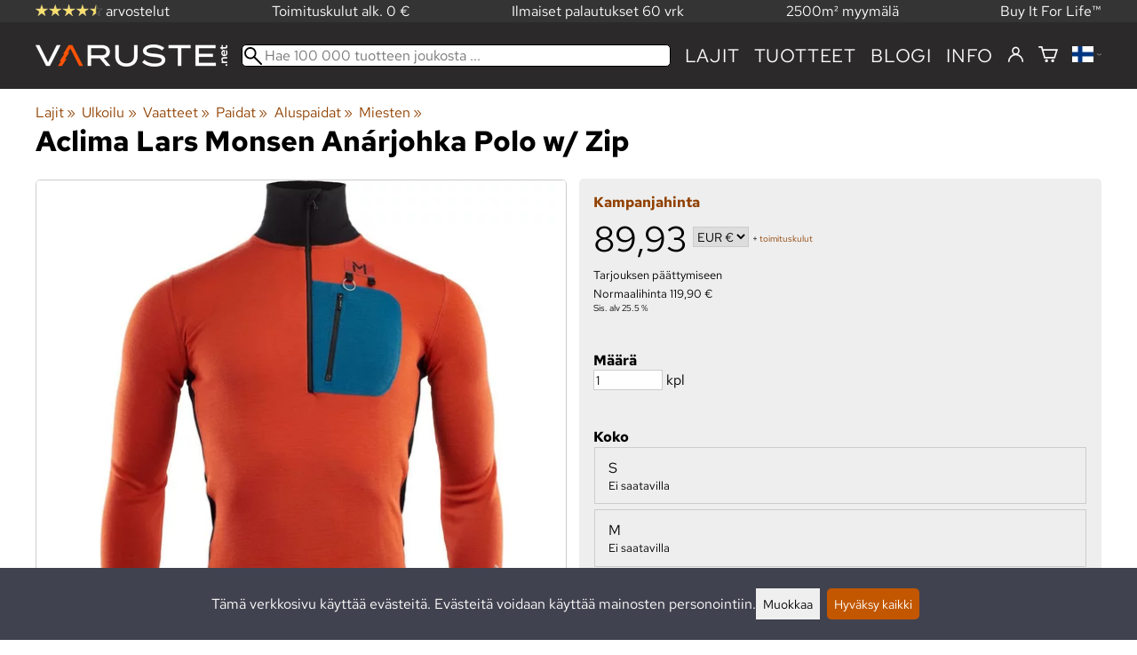

--- FILE ---
content_type: application/javascript; charset=UTF-8
request_url: https://varuste.net/.dist/npm/photoswipe/npm.photoswipe.1a74687432048cb68fce.js
body_size: 24808
content:
/*! For license information please see npm.photoswipe.1a74687432048cb68fce.js.LICENSE.txt */
"use strict";(self.webpackChunkshuriken=self.webpackChunkshuriken||[]).push([[5758],{2214(t,i,e){function s(t,i,e){const s=document.createElement(i);return t&&(s.className=t),e&&e.appendChild(s),s}function n(t,i,e){t.style.width="number"==typeof i?`${i}px`:i,t.style.height="number"==typeof e?`${e}px`:e}e.d(i,{A:()=>f});const o="idle",a="loading",h="loaded",r="error";function l(t,i,e=document){let s=[];if(t instanceof Element)s=[t];else if(t instanceof NodeList||Array.isArray(t))s=Array.from(t);else{const n="string"==typeof t?t:i;n&&(s=Array.from(e.querySelectorAll(n)))}return s}function d(){return!(!navigator.vendor||!navigator.vendor.match(/apple/i))}class p{constructor(t,i){this.type=t,this.defaultPrevented=!1,i&&Object.assign(this,i)}preventDefault(){this.defaultPrevented=!0}}class c{constructor(){this._listeners={},this._filters={},this.pswp=void 0,this.options=void 0}addFilter(t,i,e=100){var s,n,o;this._filters[t]||(this._filters[t]=[]),null===(s=this._filters[t])||void 0===s||s.push({fn:i,priority:e}),null===(n=this._filters[t])||void 0===n||n.sort((t,i)=>t.priority-i.priority),null===(o=this.pswp)||void 0===o||o.addFilter(t,i,e)}removeFilter(t,i){this._filters[t]&&(this._filters[t]=this._filters[t].filter(t=>t.fn!==i)),this.pswp&&this.pswp.removeFilter(t,i)}applyFilters(t,...i){var e;return null===(e=this._filters[t])||void 0===e||e.forEach(t=>{i[0]=t.fn.apply(this,i)}),i[0]}on(t,i){var e,s;this._listeners[t]||(this._listeners[t]=[]),null===(e=this._listeners[t])||void 0===e||e.push(i),null===(s=this.pswp)||void 0===s||s.on(t,i)}off(t,i){var e;this._listeners[t]&&(this._listeners[t]=this._listeners[t].filter(t=>i!==t)),null===(e=this.pswp)||void 0===e||e.off(t,i)}dispatch(t,i){var e;if(this.pswp)return this.pswp.dispatch(t,i);const s=new p(t,i);return null===(e=this._listeners[t])||void 0===e||e.forEach(t=>{t.call(this,s)}),s}}class m{constructor(t,i){if(this.element=s("pswp__img pswp__img--placeholder",t?"img":"div",i),t){const i=this.element;i.decoding="async",i.alt="",i.src=t,i.setAttribute("role","presentation")}this.element.setAttribute("aria-hidden","true")}setDisplayedSize(t,i){this.element&&("IMG"===this.element.tagName?(n(this.element,250,"auto"),this.element.style.transformOrigin="0 0",this.element.style.transform=function(t,i,e){let s=`translate3d(${t}px,${i||0}px,0)`;return void 0!==e&&(s+=` scale3d(${e},${e},1)`),s}(0,0,t/250)):n(this.element,t,i))}destroy(){var t;null!==(t=this.element)&&void 0!==t&&t.parentNode&&this.element.remove(),this.element=null}}class u{constructor(t,i,e){this.instance=i,this.data=t,this.index=e,this.element=void 0,this.placeholder=void 0,this.slide=void 0,this.displayedImageWidth=0,this.displayedImageHeight=0,this.width=Number(this.data.w)||Number(this.data.width)||0,this.height=Number(this.data.h)||Number(this.data.height)||0,this.isAttached=!1,this.hasSlide=!1,this.isDecoding=!1,this.state=o,this.data.type?this.type=this.data.type:this.data.src?this.type="image":this.type="html",this.instance.dispatch("contentInit",{content:this})}removePlaceholder(){this.placeholder&&!this.keepPlaceholder()&&setTimeout(()=>{this.placeholder&&(this.placeholder.destroy(),this.placeholder=void 0)},1e3)}load(t,i){if(this.slide&&this.usePlaceholder())if(this.placeholder){const t=this.placeholder.element;t&&!t.parentElement&&this.slide.container.prepend(t)}else{const t=this.instance.applyFilters("placeholderSrc",!(!this.data.msrc||!this.slide.isFirstSlide)&&this.data.msrc,this);this.placeholder=new m(t,this.slide.container)}this.element&&!i||this.instance.dispatch("contentLoad",{content:this,isLazy:t}).defaultPrevented||(this.isImageContent()?(this.element=s("pswp__img","img"),this.displayedImageWidth&&this.loadImage(t)):(this.element=s("pswp__content","div"),this.element.innerHTML=this.data.html||""),i&&this.slide&&this.slide.updateContentSize(!0))}loadImage(t){var i,e;if(!this.isImageContent()||!this.element||this.instance.dispatch("contentLoadImage",{content:this,isLazy:t}).defaultPrevented)return;const s=this.element;this.updateSrcsetSizes(),this.data.srcset&&(s.srcset=this.data.srcset),s.src=null!==(i=this.data.src)&&void 0!==i?i:"",s.alt=null!==(e=this.data.alt)&&void 0!==e?e:"",this.state=a,s.complete?this.onLoaded():(s.onload=()=>{this.onLoaded()},s.onerror=()=>{this.onError()})}setSlide(t){this.slide=t,this.hasSlide=!0,this.instance=t.pswp}onLoaded(){this.state=h,this.slide&&this.element&&(this.instance.dispatch("loadComplete",{slide:this.slide,content:this}),this.slide.isActive&&this.slide.heavyAppended&&!this.element.parentNode&&(this.append(),this.slide.updateContentSize(!0)),this.state!==h&&this.state!==r||this.removePlaceholder())}onError(){this.state=r,this.slide&&(this.displayError(),this.instance.dispatch("loadComplete",{slide:this.slide,isError:!0,content:this}),this.instance.dispatch("loadError",{slide:this.slide,content:this}))}isLoading(){return this.instance.applyFilters("isContentLoading",this.state===a,this)}isError(){return this.state===r}isImageContent(){return"image"===this.type}setDisplayedSize(t,i){if(this.element&&(this.placeholder&&this.placeholder.setDisplayedSize(t,i),!this.instance.dispatch("contentResize",{content:this,width:t,height:i}).defaultPrevented&&(n(this.element,t,i),this.isImageContent()&&!this.isError()))){const e=!this.displayedImageWidth&&t;this.displayedImageWidth=t,this.displayedImageHeight=i,e?this.loadImage(!1):this.updateSrcsetSizes(),this.slide&&this.instance.dispatch("imageSizeChange",{slide:this.slide,width:t,height:i,content:this})}}isZoomable(){return this.instance.applyFilters("isContentZoomable",this.isImageContent()&&this.state!==r,this)}updateSrcsetSizes(){if(!this.isImageContent()||!this.element||!this.data.srcset)return;const t=this.element,i=this.instance.applyFilters("srcsetSizesWidth",this.displayedImageWidth,this);(!t.dataset.largestUsedSize||i>parseInt(t.dataset.largestUsedSize,10))&&(t.sizes=i+"px",t.dataset.largestUsedSize=String(i))}usePlaceholder(){return this.instance.applyFilters("useContentPlaceholder",this.isImageContent(),this)}lazyLoad(){this.instance.dispatch("contentLazyLoad",{content:this}).defaultPrevented||this.load(!0)}keepPlaceholder(){return this.instance.applyFilters("isKeepingPlaceholder",this.isLoading(),this)}destroy(){this.hasSlide=!1,this.slide=void 0,this.instance.dispatch("contentDestroy",{content:this}).defaultPrevented||(this.remove(),this.placeholder&&(this.placeholder.destroy(),this.placeholder=void 0),this.isImageContent()&&this.element&&(this.element.onload=null,this.element.onerror=null,this.element=void 0))}displayError(){if(this.slide){var t,i;let e=s("pswp__error-msg","div");e.innerText=null!==(t=null===(i=this.instance.options)||void 0===i?void 0:i.errorMsg)&&void 0!==t?t:"",e=this.instance.applyFilters("contentErrorElement",e,this),this.element=s("pswp__content pswp__error-msg-container","div"),this.element.appendChild(e),this.slide.container.innerText="",this.slide.container.appendChild(this.element),this.slide.updateContentSize(!0),this.removePlaceholder()}}append(){if(this.isAttached||!this.element)return;if(this.isAttached=!0,this.state===r)return void this.displayError();if(this.instance.dispatch("contentAppend",{content:this}).defaultPrevented)return;const t="decode"in this.element;this.isImageContent()?t&&this.slide&&(!this.slide.isActive||d())?(this.isDecoding=!0,this.element.decode().catch(()=>{}).finally(()=>{this.isDecoding=!1,this.appendImage()})):this.appendImage():this.slide&&!this.element.parentNode&&this.slide.container.appendChild(this.element)}activate(){!this.instance.dispatch("contentActivate",{content:this}).defaultPrevented&&this.slide&&(this.isImageContent()&&this.isDecoding&&!d()?this.appendImage():this.isError()&&this.load(!1,!0),this.slide.holderElement&&this.slide.holderElement.setAttribute("aria-hidden","false"))}deactivate(){this.instance.dispatch("contentDeactivate",{content:this}),this.slide&&this.slide.holderElement&&this.slide.holderElement.setAttribute("aria-hidden","true")}remove(){this.isAttached=!1,this.instance.dispatch("contentRemove",{content:this}).defaultPrevented||(this.element&&this.element.parentNode&&this.element.remove(),this.placeholder&&this.placeholder.element&&this.placeholder.element.remove())}appendImage(){this.isAttached&&(this.instance.dispatch("contentAppendImage",{content:this}).defaultPrevented||(this.slide&&this.element&&!this.element.parentNode&&this.slide.container.appendChild(this.element),this.state!==h&&this.state!==r||this.removePlaceholder()))}}function v(t,i,e,s,n){let o=0;if(i.paddingFn)o=i.paddingFn(e,s,n)[t];else if(i.padding)o=i.padding[t];else{const e="padding"+t[0].toUpperCase()+t.slice(1);i[e]&&(o=i[e])}return Number(o)||0}class g{constructor(t,i,e,s){this.pswp=s,this.options=t,this.itemData=i,this.index=e,this.panAreaSize=null,this.elementSize=null,this.fit=1,this.fill=1,this.vFill=1,this.initial=1,this.secondary=1,this.max=1,this.min=1}update(t,i,e){const s={x:t,y:i};this.elementSize=s,this.panAreaSize=e;const n=e.x/s.x,o=e.y/s.y;this.fit=Math.min(1,n<o?n:o),this.fill=Math.min(1,n>o?n:o),this.vFill=Math.min(1,o),this.initial=this._getInitial(),this.secondary=this._getSecondary(),this.max=Math.max(this.initial,this.secondary,this._getMax()),this.min=Math.min(this.fit,this.initial,this.secondary),this.pswp&&this.pswp.dispatch("zoomLevelsUpdate",{zoomLevels:this,slideData:this.itemData})}_parseZoomLevelOption(t){const i=t+"ZoomLevel",e=this.options[i];if(e)return"function"==typeof e?e(this):"fill"===e?this.fill:"fit"===e?this.fit:Number(e)}_getSecondary(){let t=this._parseZoomLevelOption("secondary");return t||(t=Math.min(1,3*this.fit),this.elementSize&&t*this.elementSize.x>4e3&&(t=4e3/this.elementSize.x),t)}_getInitial(){return this._parseZoomLevelOption("initial")||this.fit}_getMax(){return this._parseZoomLevelOption("max")||Math.max(1,4*this.fit)}}function _(t,i,e){const s=i.createContentFromData(t,e);let n;const{options:o}=i;if(o){let a;n=new g(o,t,-1),a=i.pswp?i.pswp.viewportSize:function(t,i){if(t.getViewportSizeFn){const e=t.getViewportSizeFn(t,i);if(e)return e}return{x:document.documentElement.clientWidth,y:window.innerHeight}}(o,i);const h=function(t,i,e,s){return{x:i.x-v("left",t,i,e,s)-v("right",t,i,e,s),y:i.y-v("top",t,i,e,s)-v("bottom",t,i,e,s)}}(o,a,t,e);n.update(s.width,s.height,h)}return s.lazyLoad(),n&&s.setDisplayedSize(Math.ceil(s.width*n.initial),Math.ceil(s.height*n.initial)),s}class y extends c{getNumItems(){var t;let i=0;const e=null===(t=this.options)||void 0===t?void 0:t.dataSource;e&&"length"in e?i=e.length:e&&"gallery"in e&&(e.items||(e.items=this._getGalleryDOMElements(e.gallery)),e.items&&(i=e.items.length));const s=this.dispatch("numItems",{dataSource:e,numItems:i});return this.applyFilters("numItems",s.numItems,e)}createContentFromData(t,i){return new u(t,this,i)}getItemData(t){var i;const e=null===(i=this.options)||void 0===i?void 0:i.dataSource;let s={};Array.isArray(e)?s=e[t]:e&&"gallery"in e&&(e.items||(e.items=this._getGalleryDOMElements(e.gallery)),s=e.items[t]);let n=s;n instanceof Element&&(n=this._domElementToItemData(n));const o=this.dispatch("itemData",{itemData:n||{},index:t});return this.applyFilters("itemData",o.itemData,t)}_getGalleryDOMElements(t){var i,e;return null!==(i=this.options)&&void 0!==i&&i.children||null!==(e=this.options)&&void 0!==e&&e.childSelector?l(this.options.children,this.options.childSelector,t)||[]:[t]}_domElementToItemData(t){const i={element:t},e="A"===t.tagName?t:t.querySelector("a");if(e){i.src=e.dataset.pswpSrc||e.href,e.dataset.pswpSrcset&&(i.srcset=e.dataset.pswpSrcset),i.width=e.dataset.pswpWidth?parseInt(e.dataset.pswpWidth,10):0,i.height=e.dataset.pswpHeight?parseInt(e.dataset.pswpHeight,10):0,i.w=i.width,i.h=i.height,e.dataset.pswpType&&(i.type=e.dataset.pswpType);const n=t.querySelector("img");var s;if(n)i.msrc=n.currentSrc||n.src,i.alt=null!==(s=n.getAttribute("alt"))&&void 0!==s?s:"";(e.dataset.pswpCropped||e.dataset.cropped)&&(i.thumbCropped=!0)}return this.applyFilters("domItemData",i,t,e)}lazyLoadData(t,i){return _(t,this,i)}}class f extends y{constructor(t){super(),this.options=t||{},this._uid=0,this.shouldOpen=!1,this._preloadedContent=void 0,this.onThumbnailsClick=this.onThumbnailsClick.bind(this)}init(){l(this.options.gallery,this.options.gallerySelector).forEach(t=>{t.addEventListener("click",this.onThumbnailsClick,!1)})}onThumbnailsClick(t){if(function(t){return"button"in t&&1===t.button||t.ctrlKey||t.metaKey||t.altKey||t.shiftKey}(t)||window.pswp)return;let i={x:t.clientX,y:t.clientY};i.x||i.y||(i=null);let e=this.getClickedIndex(t);e=this.applyFilters("clickedIndex",e,t,this);const s={gallery:t.currentTarget};e>=0&&(t.preventDefault(),this.loadAndOpen(e,s,i))}getClickedIndex(t){if(this.options.getClickedIndexFn)return this.options.getClickedIndexFn.call(this,t);const i=t.target,e=l(this.options.children,this.options.childSelector,t.currentTarget).findIndex(t=>t===i||t.contains(i));return-1!==e?e:this.options.children||this.options.childSelector?-1:0}loadAndOpen(t,i,e){if(window.pswp||!this.options)return!1;if(!i&&this.options.gallery&&this.options.children){const t=l(this.options.gallery);t[0]&&(i={gallery:t[0]})}return this.options.index=t,this.options.initialPointerPos=e,this.shouldOpen=!0,this.preload(t,i),!0}preload(t,i){const{options:e}=this;i&&(e.dataSource=i);const s=[],n=typeof e.pswpModule;if("function"==typeof(o=e.pswpModule)&&o.prototype&&o.prototype.goTo)s.push(Promise.resolve(e.pswpModule));else{if("string"===n)throw new Error("pswpModule as string is no longer supported");if("function"!==n)throw new Error("pswpModule is not valid");s.push(e.pswpModule())}var o;"function"==typeof e.openPromise&&s.push(e.openPromise()),!1!==e.preloadFirstSlide&&t>=0&&(this._preloadedContent=function(t,i){const e=i.getItemData(t);if(!i.dispatch("lazyLoadSlide",{index:t,itemData:e}).defaultPrevented)return _(e,i,t)}(t,this));const a=++this._uid;Promise.all(s).then(t=>{if(this.shouldOpen){const i=t[0];this._openPhotoswipe(i,a)}})}_openPhotoswipe(t,i){if(i!==this._uid&&this.shouldOpen)return;if(this.shouldOpen=!1,window.pswp)return;const e="object"==typeof t?new t.default(this.options):new t(this.options);this.pswp=e,window.pswp=e,Object.keys(this._listeners).forEach(t=>{var i;null===(i=this._listeners[t])||void 0===i||i.forEach(i=>{e.on(t,i)})}),Object.keys(this._filters).forEach(t=>{var i;null===(i=this._filters[t])||void 0===i||i.forEach(i=>{e.addFilter(t,i.fn,i.priority)})}),this._preloadedContent&&(e.contentLoader.addToCache(this._preloadedContent),this._preloadedContent=void 0),e.on("destroy",()=>{this.pswp=void 0,delete window.pswp}),e.init()}destroy(){var t;null===(t=this.pswp)||void 0===t||t.destroy(),this.shouldOpen=!1,this._listeners={},l(this.options.gallery,this.options.gallerySelector).forEach(t=>{t.removeEventListener("click",this.onThumbnailsClick,!1)})}}},8300(t,i,e){function s(t,i,e){const s=document.createElement(i);return t&&(s.className=t),e&&e.appendChild(s),s}function n(t,i){return t.x=i.x,t.y=i.y,void 0!==i.id&&(t.id=i.id),t}function o(t){t.x=Math.round(t.x),t.y=Math.round(t.y)}function a(t,i){const e=Math.abs(t.x-i.x),s=Math.abs(t.y-i.y);return Math.sqrt(e*e+s*s)}function h(t,i){return t.x===i.x&&t.y===i.y}function r(t,i,e){return Math.min(Math.max(t,i),e)}function l(t,i,e){let s=`translate3d(${t}px,${i||0}px,0)`;return void 0!==e&&(s+=` scale3d(${e},${e},1)`),s}function d(t,i,e,s){t.style.transform=l(i,e,s)}e.d(i,{A:()=>rt});function p(t,i,e,s){t.style.transition=i?`${i} ${e}ms ${s||"cubic-bezier(.4,0,.22,1)"}`:"none"}function c(t,i,e){t.style.width="number"==typeof i?`${i}px`:i,t.style.height="number"==typeof e?`${e}px`:e}const m="idle",u="loading",v="loaded",g="error";function _(){return!(!navigator.vendor||!navigator.vendor.match(/apple/i))}let y=!1;try{window.addEventListener("test",null,Object.defineProperty({},"passive",{get:()=>{y=!0}}))}catch(t){}class f{constructor(){this._pool=[]}add(t,i,e,s){this._toggleListener(t,i,e,s)}remove(t,i,e,s){this._toggleListener(t,i,e,s,!0)}removeAll(){this._pool.forEach(t=>{this._toggleListener(t.target,t.type,t.listener,t.passive,!0,!0)}),this._pool=[]}_toggleListener(t,i,e,s,n,o){if(!t)return;const a=n?"removeEventListener":"addEventListener";i.split(" ").forEach(i=>{if(i){o||(n?this._pool=this._pool.filter(s=>s.type!==i||s.listener!==e||s.target!==t):this._pool.push({target:t,type:i,listener:e,passive:s}));const h=!!y&&{passive:s||!1};t[a](i,e,h)}})}}function w(t,i){if(t.getViewportSizeFn){const e=t.getViewportSizeFn(t,i);if(e)return e}return{x:document.documentElement.clientWidth,y:window.innerHeight}}function x(t,i,e,s,n){let o=0;if(i.paddingFn)o=i.paddingFn(e,s,n)[t];else if(i.padding)o=i.padding[t];else{const e="padding"+t[0].toUpperCase()+t.slice(1);i[e]&&(o=i[e])}return Number(o)||0}function S(t,i,e,s){return{x:i.x-x("left",t,i,e,s)-x("right",t,i,e,s),y:i.y-x("top",t,i,e,s)-x("bottom",t,i,e,s)}}class P{constructor(t){this.slide=t,this.currZoomLevel=1,this.center={x:0,y:0},this.max={x:0,y:0},this.min={x:0,y:0}}update(t){this.currZoomLevel=t,this.slide.width?(this._updateAxis("x"),this._updateAxis("y"),this.slide.pswp.dispatch("calcBounds",{slide:this.slide})):this.reset()}_updateAxis(t){const{pswp:i}=this.slide,e=this.slide["x"===t?"width":"height"]*this.currZoomLevel,s=x("x"===t?"left":"top",i.options,i.viewportSize,this.slide.data,this.slide.index),n=this.slide.panAreaSize[t];this.center[t]=Math.round((n-e)/2)+s,this.max[t]=e>n?Math.round(n-e)+s:this.center[t],this.min[t]=e>n?s:this.center[t]}reset(){this.center.x=0,this.center.y=0,this.max.x=0,this.max.y=0,this.min.x=0,this.min.y=0}correctPan(t,i){return r(i,this.max[t],this.min[t])}}class b{constructor(t,i,e,s){this.pswp=s,this.options=t,this.itemData=i,this.index=e,this.panAreaSize=null,this.elementSize=null,this.fit=1,this.fill=1,this.vFill=1,this.initial=1,this.secondary=1,this.max=1,this.min=1}update(t,i,e){const s={x:t,y:i};this.elementSize=s,this.panAreaSize=e;const n=e.x/s.x,o=e.y/s.y;this.fit=Math.min(1,n<o?n:o),this.fill=Math.min(1,n>o?n:o),this.vFill=Math.min(1,o),this.initial=this._getInitial(),this.secondary=this._getSecondary(),this.max=Math.max(this.initial,this.secondary,this._getMax()),this.min=Math.min(this.fit,this.initial,this.secondary),this.pswp&&this.pswp.dispatch("zoomLevelsUpdate",{zoomLevels:this,slideData:this.itemData})}_parseZoomLevelOption(t){const i=t+"ZoomLevel",e=this.options[i];if(e)return"function"==typeof e?e(this):"fill"===e?this.fill:"fit"===e?this.fit:Number(e)}_getSecondary(){let t=this._parseZoomLevelOption("secondary");return t||(t=Math.min(1,3*this.fit),this.elementSize&&t*this.elementSize.x>4e3&&(t=4e3/this.elementSize.x),t)}_getInitial(){return this._parseZoomLevelOption("initial")||this.fit}_getMax(){return this._parseZoomLevelOption("max")||Math.max(1,4*this.fit)}}class C{constructor(t,i,e){this.data=t,this.index=i,this.pswp=e,this.isActive=i===e.currIndex,this.currentResolution=0,this.panAreaSize={x:0,y:0},this.pan={x:0,y:0},this.isFirstSlide=this.isActive&&!e.opener.isOpen,this.zoomLevels=new b(e.options,t,i,e),this.pswp.dispatch("gettingData",{slide:this,data:this.data,index:i}),this.content=this.pswp.contentLoader.getContentBySlide(this),this.container=s("pswp__zoom-wrap","div"),this.holderElement=null,this.currZoomLevel=1,this.width=this.content.width,this.height=this.content.height,this.heavyAppended=!1,this.bounds=new P(this),this.prevDisplayedWidth=-1,this.prevDisplayedHeight=-1,this.pswp.dispatch("slideInit",{slide:this})}setIsActive(t){t&&!this.isActive?this.activate():!t&&this.isActive&&this.deactivate()}append(t){this.holderElement=t,this.container.style.transformOrigin="0 0",this.data&&(this.calculateSize(),this.load(),this.updateContentSize(),this.appendHeavy(),this.holderElement.appendChild(this.container),this.zoomAndPanToInitial(),this.pswp.dispatch("firstZoomPan",{slide:this}),this.applyCurrentZoomPan(),this.pswp.dispatch("afterSetContent",{slide:this}),this.isActive&&this.activate())}load(){this.content.load(!1),this.pswp.dispatch("slideLoad",{slide:this})}appendHeavy(){const{pswp:t}=this;!this.heavyAppended&&t.opener.isOpen&&!t.mainScroll.isShifted()&&(this.isActive,1)&&(this.pswp.dispatch("appendHeavy",{slide:this}).defaultPrevented||(this.heavyAppended=!0,this.content.append(),this.pswp.dispatch("appendHeavyContent",{slide:this})))}activate(){this.isActive=!0,this.appendHeavy(),this.content.activate(),this.pswp.dispatch("slideActivate",{slide:this})}deactivate(){this.isActive=!1,this.content.deactivate(),this.currZoomLevel!==this.zoomLevels.initial&&this.calculateSize(),this.currentResolution=0,this.zoomAndPanToInitial(),this.applyCurrentZoomPan(),this.updateContentSize(),this.pswp.dispatch("slideDeactivate",{slide:this})}destroy(){this.content.hasSlide=!1,this.content.remove(),this.container.remove(),this.pswp.dispatch("slideDestroy",{slide:this})}resize(){this.currZoomLevel!==this.zoomLevels.initial&&this.isActive?(this.calculateSize(),this.bounds.update(this.currZoomLevel),this.panTo(this.pan.x,this.pan.y)):(this.calculateSize(),this.currentResolution=0,this.zoomAndPanToInitial(),this.applyCurrentZoomPan(),this.updateContentSize())}updateContentSize(t){const i=this.currentResolution||this.zoomLevels.initial;if(!i)return;const e=Math.round(this.width*i)||this.pswp.viewportSize.x,s=Math.round(this.height*i)||this.pswp.viewportSize.y;(this.sizeChanged(e,s)||t)&&this.content.setDisplayedSize(e,s)}sizeChanged(t,i){return(t!==this.prevDisplayedWidth||i!==this.prevDisplayedHeight)&&(this.prevDisplayedWidth=t,this.prevDisplayedHeight=i,!0)}getPlaceholderElement(){var t;return null===(t=this.content.placeholder)||void 0===t?void 0:t.element}zoomTo(t,i,e,s){const{pswp:n}=this;if(!this.isZoomable()||n.mainScroll.isShifted())return;n.dispatch("beforeZoomTo",{destZoomLevel:t,centerPoint:i,transitionDuration:e}),n.animations.stopAllPan();const a=this.currZoomLevel;s||(t=r(t,this.zoomLevels.min,this.zoomLevels.max)),this.setZoomLevel(t),this.pan.x=this.calculateZoomToPanOffset("x",i,a),this.pan.y=this.calculateZoomToPanOffset("y",i,a),o(this.pan);const h=()=>{this._setResolution(t),this.applyCurrentZoomPan()};e?n.animations.startTransition({isPan:!0,name:"zoomTo",target:this.container,transform:this.getCurrentTransform(),onComplete:h,duration:e,easing:n.options.easing}):h()}toggleZoom(t){this.zoomTo(this.currZoomLevel===this.zoomLevels.initial?this.zoomLevels.secondary:this.zoomLevels.initial,t,this.pswp.options.zoomAnimationDuration)}setZoomLevel(t){this.currZoomLevel=t,this.bounds.update(this.currZoomLevel)}calculateZoomToPanOffset(t,i,e){if(0===this.bounds.max[t]-this.bounds.min[t])return this.bounds.center[t];i||(i=this.pswp.getViewportCenterPoint()),e||(e=this.zoomLevels.initial);const s=this.currZoomLevel/e;return this.bounds.correctPan(t,(this.pan[t]-i[t])*s+i[t])}panTo(t,i){this.pan.x=this.bounds.correctPan("x",t),this.pan.y=this.bounds.correctPan("y",i),this.applyCurrentZoomPan()}isPannable(){return Boolean(this.width)&&this.currZoomLevel>this.zoomLevels.fit}isZoomable(){return Boolean(this.width)&&this.content.isZoomable()}applyCurrentZoomPan(){this._applyZoomTransform(this.pan.x,this.pan.y,this.currZoomLevel),this===this.pswp.currSlide&&this.pswp.dispatch("zoomPanUpdate",{slide:this})}zoomAndPanToInitial(){this.currZoomLevel=this.zoomLevels.initial,this.bounds.update(this.currZoomLevel),n(this.pan,this.bounds.center),this.pswp.dispatch("initialZoomPan",{slide:this})}_applyZoomTransform(t,i,e){e/=this.currentResolution||this.zoomLevels.initial,d(this.container,t,i,e)}calculateSize(){const{pswp:t}=this;n(this.panAreaSize,S(t.options,t.viewportSize,this.data,this.index)),this.zoomLevels.update(this.width,this.height,this.panAreaSize),t.dispatch("calcSlideSize",{slide:this})}getCurrentTransform(){const t=this.currZoomLevel/(this.currentResolution||this.zoomLevels.initial);return l(this.pan.x,this.pan.y,t)}_setResolution(t){t!==this.currentResolution&&(this.currentResolution=t,this.updateContentSize(),this.pswp.dispatch("resolutionChanged"))}}class I{constructor(t){this.gestures=t,this.pswp=t.pswp,this.startPan={x:0,y:0}}start(){this.pswp.currSlide&&n(this.startPan,this.pswp.currSlide.pan),this.pswp.animations.stopAll()}change(){const{p1:t,prevP1:i,dragAxis:e}=this.gestures,{currSlide:s}=this.pswp;if("y"===e&&this.pswp.options.closeOnVerticalDrag&&s&&s.currZoomLevel<=s.zoomLevels.fit&&!this.gestures.isMultitouch){const e=s.pan.y+(t.y-i.y);if(!this.pswp.dispatch("verticalDrag",{panY:e}).defaultPrevented){this._setPanWithFriction("y",e,.6);const t=1-Math.abs(this._getVerticalDragRatio(s.pan.y));this.pswp.applyBgOpacity(t),s.applyCurrentZoomPan()}}else{this._panOrMoveMainScroll("x")||(this._panOrMoveMainScroll("y"),s&&(o(s.pan),s.applyCurrentZoomPan()))}}end(){const{velocity:t}=this.gestures,{mainScroll:i,currSlide:e}=this.pswp;let s=0;if(this.pswp.animations.stopAll(),i.isShifted()){const e=(i.x-i.getCurrSlideX())/this.pswp.viewportSize.x;t.x<-.5&&e<0||t.x<.1&&e<-.5?(s=1,t.x=Math.min(t.x,0)):(t.x>.5&&e>0||t.x>-.1&&e>.5)&&(s=-1,t.x=Math.max(t.x,0)),i.moveIndexBy(s,!0,t.x)}e&&e.currZoomLevel>e.zoomLevels.max||this.gestures.isMultitouch?this.gestures.zoomLevels.correctZoomPan(!0):(this._finishPanGestureForAxis("x"),this._finishPanGestureForAxis("y"))}_finishPanGestureForAxis(t){const{velocity:i}=this.gestures,{currSlide:e}=this.pswp;if(!e)return;const{pan:s,bounds:n}=e,o=s[t],a=this.pswp.bgOpacity<1&&"y"===t,h=o+function(t,i){return t*i/(1-i)}(i[t],.995);if(a){const t=this._getVerticalDragRatio(o),i=this._getVerticalDragRatio(h);if(t<0&&i<-.4||t>0&&i>.4)return void this.pswp.close()}const l=n.correctPan(t,h);if(o===l)return;const d=l===h?1:.82,p=this.pswp.bgOpacity,c=l-o;this.pswp.animations.startSpring({name:"panGesture"+t,isPan:!0,start:o,end:l,velocity:i[t],dampingRatio:d,onUpdate:i=>{if(a&&this.pswp.bgOpacity<1){const t=1-(l-i)/c;this.pswp.applyBgOpacity(r(p+(1-p)*t,0,1))}s[t]=Math.floor(i),e.applyCurrentZoomPan()}})}_panOrMoveMainScroll(t){const{p1:i,dragAxis:e,prevP1:s,isMultitouch:n}=this.gestures,{currSlide:o,mainScroll:a}=this.pswp,h=i[t]-s[t],r=a.x+h;if(!h||!o)return!1;if("x"===t&&!o.isPannable()&&!n)return a.moveTo(r,!0),!0;const{bounds:l}=o,d=o.pan[t]+h;if(this.pswp.options.allowPanToNext&&"x"===e&&"x"===t&&!n){const i=a.getCurrSlideX(),e=a.x-i,s=h>0,n=!s;if(d>l.min[t]&&s){if(l.min[t]<=this.startPan[t])return a.moveTo(r,!0),!0;this._setPanWithFriction(t,d)}else if(d<l.max[t]&&n){if(this.startPan[t]<=l.max[t])return a.moveTo(r,!0),!0;this._setPanWithFriction(t,d)}else if(0!==e){if(e>0)return a.moveTo(Math.max(r,i),!0),!0;if(e<0)return a.moveTo(Math.min(r,i),!0),!0}else this._setPanWithFriction(t,d)}else"y"===t&&(a.isShifted()||l.min.y===l.max.y)||this._setPanWithFriction(t,d);return!1}_getVerticalDragRatio(t){var i,e;return(t-(null!==(i=null===(e=this.pswp.currSlide)||void 0===e?void 0:e.bounds.center.y)&&void 0!==i?i:0))/(this.pswp.viewportSize.y/3)}_setPanWithFriction(t,i,e){const{currSlide:s}=this.pswp;if(!s)return;const{pan:n,bounds:o}=s;if(o.correctPan(t,i)!==i||e){const s=Math.round(i-n[t]);n[t]+=s*(e||.35)}else n[t]=i}}function z(t,i,e){return t.x=(i.x+e.x)/2,t.y=(i.y+e.y)/2,t}class L{constructor(t){this.gestures=t,this._startPan={x:0,y:0},this._startZoomPoint={x:0,y:0},this._zoomPoint={x:0,y:0},this._wasOverFitZoomLevel=!1,this._startZoomLevel=1}start(){const{currSlide:t}=this.gestures.pswp;t&&(this._startZoomLevel=t.currZoomLevel,n(this._startPan,t.pan)),this.gestures.pswp.animations.stopAllPan(),this._wasOverFitZoomLevel=!1}change(){const{p1:t,startP1:i,p2:e,startP2:s,pswp:n}=this.gestures,{currSlide:o}=n;if(!o)return;const h=o.zoomLevels.min,r=o.zoomLevels.max;if(!o.isZoomable()||n.mainScroll.isShifted())return;z(this._startZoomPoint,i,s),z(this._zoomPoint,t,e);let l=1/a(i,s)*a(t,e)*this._startZoomLevel;if(l>o.zoomLevels.initial+o.zoomLevels.initial/15&&(this._wasOverFitZoomLevel=!0),l<h)if(n.options.pinchToClose&&!this._wasOverFitZoomLevel&&this._startZoomLevel<=o.zoomLevels.initial){const t=1-(h-l)/(h/1.2);n.dispatch("pinchClose",{bgOpacity:t}).defaultPrevented||n.applyBgOpacity(t)}else l=h-.15*(h-l);else l>r&&(l=r+.05*(l-r));o.pan.x=this._calculatePanForZoomLevel("x",l),o.pan.y=this._calculatePanForZoomLevel("y",l),o.setZoomLevel(l),o.applyCurrentZoomPan()}end(){const{pswp:t}=this.gestures,{currSlide:i}=t;(!i||i.currZoomLevel<i.zoomLevels.initial)&&!this._wasOverFitZoomLevel&&t.options.pinchToClose?t.close():this.correctZoomPan()}_calculatePanForZoomLevel(t,i){const e=i/this._startZoomLevel;return this._zoomPoint[t]-(this._startZoomPoint[t]-this._startPan[t])*e}correctZoomPan(t){const{pswp:i}=this.gestures,{currSlide:e}=i;if(null==e||!e.isZoomable())return;0===this._zoomPoint.x&&(t=!0);const s=e.currZoomLevel;let o,a=!0;s<e.zoomLevels.initial?o=e.zoomLevels.initial:s>e.zoomLevels.max?o=e.zoomLevels.max:(a=!1,o=s);const l=i.bgOpacity,d=i.bgOpacity<1,p=n({x:0,y:0},e.pan);let c=n({x:0,y:0},p);t&&(this._zoomPoint.x=0,this._zoomPoint.y=0,this._startZoomPoint.x=0,this._startZoomPoint.y=0,this._startZoomLevel=s,n(this._startPan,p)),a&&(c={x:this._calculatePanForZoomLevel("x",o),y:this._calculatePanForZoomLevel("y",o)}),e.setZoomLevel(o),c={x:e.bounds.correctPan("x",c.x),y:e.bounds.correctPan("y",c.y)},e.setZoomLevel(s);const m=!h(c,p);if(!m&&!a&&!d)return e._setResolution(o),void e.applyCurrentZoomPan();i.animations.stopAllPan(),i.animations.startSpring({isPan:!0,start:0,end:1e3,velocity:0,dampingRatio:1,naturalFrequency:40,onUpdate:t=>{if(t/=1e3,m||a){if(m&&(e.pan.x=p.x+(c.x-p.x)*t,e.pan.y=p.y+(c.y-p.y)*t),a){const i=s+(o-s)*t;e.setZoomLevel(i)}e.applyCurrentZoomPan()}d&&i.bgOpacity<1&&i.applyBgOpacity(r(l+(1-l)*t,0,1))},onComplete:()=>{e._setResolution(o),e.applyCurrentZoomPan()}})}}function A(t){return!!t.target.closest(".pswp__container")}class T{constructor(t){this.gestures=t}click(t,i){const e=i.target.classList,s=e.contains("pswp__img"),n=e.contains("pswp__item")||e.contains("pswp__zoom-wrap");s?this._doClickOrTapAction("imageClick",t,i):n&&this._doClickOrTapAction("bgClick",t,i)}tap(t,i){A(i)&&this._doClickOrTapAction("tap",t,i)}doubleTap(t,i){A(i)&&this._doClickOrTapAction("doubleTap",t,i)}_doClickOrTapAction(t,i,e){var s;const{pswp:n}=this.gestures,{currSlide:o}=n,a=t+"Action",h=n.options[a];if(!n.dispatch(a,{point:i,originalEvent:e}).defaultPrevented)if("function"!=typeof h)switch(h){case"close":case"next":n[h]();break;case"zoom":null==o||o.toggleZoom(i);break;case"zoom-or-close":null!=o&&o.isZoomable()&&o.zoomLevels.secondary!==o.zoomLevels.initial?o.toggleZoom(i):n.options.clickToCloseNonZoomable&&n.close();break;case"toggle-controls":null===(s=this.gestures.pswp.element)||void 0===s||s.classList.toggle("pswp--ui-visible")}else h.call(n,i,e)}}class E{constructor(t){this.pswp=t,this.dragAxis=null,this.p1={x:0,y:0},this.p2={x:0,y:0},this.prevP1={x:0,y:0},this.prevP2={x:0,y:0},this.startP1={x:0,y:0},this.startP2={x:0,y:0},this.velocity={x:0,y:0},this._lastStartP1={x:0,y:0},this._intervalP1={x:0,y:0},this._numActivePoints=0,this._ongoingPointers=[],this._touchEventEnabled="ontouchstart"in window,this._pointerEventEnabled=!!window.PointerEvent,this.supportsTouch=this._touchEventEnabled||this._pointerEventEnabled&&navigator.maxTouchPoints>1,this._numActivePoints=0,this._intervalTime=0,this._velocityCalculated=!1,this.isMultitouch=!1,this.isDragging=!1,this.isZooming=!1,this.raf=null,this._tapTimer=null,this.supportsTouch||(t.options.allowPanToNext=!1),this.drag=new I(this),this.zoomLevels=new L(this),this.tapHandler=new T(this),t.on("bindEvents",()=>{t.events.add(t.scrollWrap,"click",this._onClick.bind(this)),this._pointerEventEnabled?this._bindEvents("pointer","down","up","cancel"):this._touchEventEnabled?(this._bindEvents("touch","start","end","cancel"),t.scrollWrap&&(t.scrollWrap.ontouchmove=()=>{},t.scrollWrap.ontouchend=()=>{})):this._bindEvents("mouse","down","up")})}_bindEvents(t,i,e,s){const{pswp:n}=this,{events:o}=n,a=s?t+s:"";o.add(n.scrollWrap,t+i,this.onPointerDown.bind(this)),o.add(window,t+"move",this.onPointerMove.bind(this)),o.add(window,t+e,this.onPointerUp.bind(this)),a&&o.add(n.scrollWrap,a,this.onPointerUp.bind(this))}onPointerDown(t){const i="mousedown"===t.type||"mouse"===t.pointerType;if(i&&t.button>0)return;const{pswp:e}=this;e.opener.isOpen?e.dispatch("pointerDown",{originalEvent:t}).defaultPrevented||(i&&(e.mouseDetected(),this._preventPointerEventBehaviour(t,"down")),e.animations.stopAll(),this._updatePoints(t,"down"),1===this._numActivePoints&&(this.dragAxis=null,n(this.startP1,this.p1)),this._numActivePoints>1?(this._clearTapTimer(),this.isMultitouch=!0):this.isMultitouch=!1):t.preventDefault()}onPointerMove(t){this._preventPointerEventBehaviour(t,"move"),this._numActivePoints&&(this._updatePoints(t,"move"),this.pswp.dispatch("pointerMove",{originalEvent:t}).defaultPrevented||(1!==this._numActivePoints||this.isDragging?this._numActivePoints>1&&!this.isZooming&&(this._finishDrag(),this.isZooming=!0,this._updateStartPoints(),this.zoomLevels.start(),this._rafStopLoop(),this._rafRenderLoop()):(this.dragAxis||this._calculateDragDirection(),this.dragAxis&&!this.isDragging&&(this.isZooming&&(this.isZooming=!1,this.zoomLevels.end()),this.isDragging=!0,this._clearTapTimer(),this._updateStartPoints(),this._intervalTime=Date.now(),this._velocityCalculated=!1,n(this._intervalP1,this.p1),this.velocity.x=0,this.velocity.y=0,this.drag.start(),this._rafStopLoop(),this._rafRenderLoop()))))}_finishDrag(){this.isDragging&&(this.isDragging=!1,this._velocityCalculated||this._updateVelocity(!0),this.drag.end(),this.dragAxis=null)}onPointerUp(t){this._numActivePoints&&(this._updatePoints(t,"up"),this.pswp.dispatch("pointerUp",{originalEvent:t}).defaultPrevented||(0===this._numActivePoints&&(this._rafStopLoop(),this.isDragging?this._finishDrag():this.isZooming||this.isMultitouch||this._finishTap(t)),this._numActivePoints<2&&this.isZooming&&(this.isZooming=!1,this.zoomLevels.end(),1===this._numActivePoints&&(this.dragAxis=null,this._updateStartPoints()))))}_rafRenderLoop(){(this.isDragging||this.isZooming)&&(this._updateVelocity(),this.isDragging?h(this.p1,this.prevP1)||this.drag.change():h(this.p1,this.prevP1)&&h(this.p2,this.prevP2)||this.zoomLevels.change(),this._updatePrevPoints(),this.raf=requestAnimationFrame(this._rafRenderLoop.bind(this)))}_updateVelocity(t){const i=Date.now(),e=i-this._intervalTime;e<50&&!t||(this.velocity.x=this._getVelocity("x",e),this.velocity.y=this._getVelocity("y",e),this._intervalTime=i,n(this._intervalP1,this.p1),this._velocityCalculated=!0)}_finishTap(t){const{mainScroll:i}=this.pswp;if(i.isShifted())return void i.moveIndexBy(0,!0);if(t.type.indexOf("cancel")>0)return;if("mouseup"===t.type||"mouse"===t.pointerType)return void this.tapHandler.click(this.startP1,t);const e=this.pswp.options.doubleTapAction?300:0;this._tapTimer?(this._clearTapTimer(),a(this._lastStartP1,this.startP1)<25&&this.tapHandler.doubleTap(this.startP1,t)):(n(this._lastStartP1,this.startP1),this._tapTimer=setTimeout(()=>{this.tapHandler.tap(this.startP1,t),this._clearTapTimer()},e))}_clearTapTimer(){this._tapTimer&&(clearTimeout(this._tapTimer),this._tapTimer=null)}_getVelocity(t,i){const e=this.p1[t]-this._intervalP1[t];return Math.abs(e)>1&&i>5?e/i:0}_rafStopLoop(){this.raf&&(cancelAnimationFrame(this.raf),this.raf=null)}_preventPointerEventBehaviour(t,i){this.pswp.applyFilters("preventPointerEvent",!0,t,i)&&t.preventDefault()}_updatePoints(t,i){if(this._pointerEventEnabled){const e=t,s=this._ongoingPointers.findIndex(t=>t.id===e.pointerId);"up"===i&&s>-1?this._ongoingPointers.splice(s,1):"down"===i&&-1===s?this._ongoingPointers.push(this._convertEventPosToPoint(e,{x:0,y:0})):s>-1&&this._convertEventPosToPoint(e,this._ongoingPointers[s]),this._numActivePoints=this._ongoingPointers.length,this._numActivePoints>0&&n(this.p1,this._ongoingPointers[0]),this._numActivePoints>1&&n(this.p2,this._ongoingPointers[1])}else{const e=t;this._numActivePoints=0,e.type.indexOf("touch")>-1?e.touches&&e.touches.length>0&&(this._convertEventPosToPoint(e.touches[0],this.p1),this._numActivePoints++,e.touches.length>1&&(this._convertEventPosToPoint(e.touches[1],this.p2),this._numActivePoints++)):(this._convertEventPosToPoint(t,this.p1),"up"===i?this._numActivePoints=0:this._numActivePoints++)}}_updatePrevPoints(){n(this.prevP1,this.p1),n(this.prevP2,this.p2)}_updateStartPoints(){n(this.startP1,this.p1),n(this.startP2,this.p2),this._updatePrevPoints()}_calculateDragDirection(){if(this.pswp.mainScroll.isShifted())this.dragAxis="x";else{const t=Math.abs(this.p1.x-this.startP1.x)-Math.abs(this.p1.y-this.startP1.y);if(0!==t){const i=t>0?"x":"y";Math.abs(this.p1[i]-this.startP1[i])>=10&&(this.dragAxis=i)}}}_convertEventPosToPoint(t,i){return i.x=t.pageX-this.pswp.offset.x,i.y=t.pageY-this.pswp.offset.y,"pointerId"in t?i.id=t.pointerId:void 0!==t.identifier&&(i.id=t.identifier),i}_onClick(t){this.pswp.mainScroll.isShifted()&&(t.preventDefault(),t.stopPropagation())}}class D{constructor(t){this.pswp=t,this.x=0,this.slideWidth=0,this._currPositionIndex=0,this._prevPositionIndex=0,this._containerShiftIndex=-1,this.itemHolders=[]}resize(t){const{pswp:i}=this,e=Math.round(i.viewportSize.x+i.viewportSize.x*i.options.spacing),s=e!==this.slideWidth;s&&(this.slideWidth=e,this.moveTo(this.getCurrSlideX())),this.itemHolders.forEach((i,e)=>{s&&d(i.el,(e+this._containerShiftIndex)*this.slideWidth),t&&i.slide&&i.slide.resize()})}resetPosition(){this._currPositionIndex=0,this._prevPositionIndex=0,this.slideWidth=0,this._containerShiftIndex=-1}appendHolders(){this.itemHolders=[];for(let t=0;t<3;t++){const i=s("pswp__item","div",this.pswp.container);i.setAttribute("role","group"),i.setAttribute("aria-roledescription","slide"),i.setAttribute("aria-hidden","true"),i.style.display=1===t?"block":"none",this.itemHolders.push({el:i})}}canBeSwiped(){return this.pswp.getNumItems()>1}moveIndexBy(t,i,e){const{pswp:s}=this;let n=s.potentialIndex+t;const o=s.getNumItems();if(s.canLoop()){n=s.getLoopedIndex(n);const i=(t+o)%o;t=i<=o/2?i:i-o}else n<0?n=0:n>=o&&(n=o-1),t=n-s.potentialIndex;s.potentialIndex=n,this._currPositionIndex-=t,s.animations.stopMainScroll();const a=this.getCurrSlideX();if(i){s.animations.startSpring({isMainScroll:!0,start:this.x,end:a,velocity:e||0,naturalFrequency:30,dampingRatio:1,onUpdate:t=>{this.moveTo(t)},onComplete:()=>{this.updateCurrItem(),s.appendHeavy()}});let t=s.potentialIndex-s.currIndex;if(s.canLoop()){const i=(t+o)%o;t=i<=o/2?i:i-o}Math.abs(t)>1&&this.updateCurrItem()}else this.moveTo(a),this.updateCurrItem();return Boolean(t)}getCurrSlideX(){return this.slideWidth*this._currPositionIndex}isShifted(){return this.x!==this.getCurrSlideX()}updateCurrItem(){var t;const{pswp:i}=this,e=this._prevPositionIndex-this._currPositionIndex;if(!e)return;this._prevPositionIndex=this._currPositionIndex,i.currIndex=i.potentialIndex;let s,n=Math.abs(e);n>=3&&(this._containerShiftIndex+=e+(e>0?-3:3),n=3,this.itemHolders.forEach(t=>{var i;null===(i=t.slide)||void 0===i||i.destroy(),t.slide=void 0}));for(let t=0;t<n;t++)e>0?(s=this.itemHolders.shift(),s&&(this.itemHolders[2]=s,this._containerShiftIndex++,d(s.el,(this._containerShiftIndex+2)*this.slideWidth),i.setContent(s,i.currIndex-n+t+2))):(s=this.itemHolders.pop(),s&&(this.itemHolders.unshift(s),this._containerShiftIndex--,d(s.el,this._containerShiftIndex*this.slideWidth),i.setContent(s,i.currIndex+n-t-2)));Math.abs(this._containerShiftIndex)>50&&!this.isShifted()&&(this.resetPosition(),this.resize()),i.animations.stopAllPan(),this.itemHolders.forEach((t,i)=>{t.slide&&t.slide.setIsActive(1===i)}),i.currSlide=null===(t=this.itemHolders[1])||void 0===t?void 0:t.slide,i.contentLoader.updateLazy(e),i.currSlide&&i.currSlide.applyCurrentZoomPan(),i.dispatch("change")}moveTo(t,i){if(!this.pswp.canLoop()&&i){let i=(this.slideWidth*this._currPositionIndex-t)/this.slideWidth;i+=this.pswp.currIndex;const e=Math.round(t-this.x);(i<0&&e>0||i>=this.pswp.getNumItems()-1&&e<0)&&(t=this.x+.35*e)}this.x=t,this.pswp.container&&d(this.pswp.container,t),this.pswp.dispatch("moveMainScroll",{x:t,dragging:null!=i&&i})}}const Z={Escape:27,z:90,ArrowLeft:37,ArrowUp:38,ArrowRight:39,ArrowDown:40,Tab:9},O=(t,i)=>i?t:Z[t];class F{constructor(t){this.pswp=t,this._wasFocused=!1,t.on("bindEvents",()=>{t.options.trapFocus&&(t.options.initialPointerPos||this._focusRoot(),t.events.add(document,"focusin",this._onFocusIn.bind(this))),t.events.add(document,"keydown",this._onKeyDown.bind(this))});const i=document.activeElement;t.on("destroy",()=>{t.options.returnFocus&&i&&this._wasFocused&&i.focus()})}_focusRoot(){!this._wasFocused&&this.pswp.element&&(this.pswp.element.focus(),this._wasFocused=!0)}_onKeyDown(t){const{pswp:i}=this;if(i.dispatch("keydown",{originalEvent:t}).defaultPrevented)return;if(function(t){return"button"in t&&1===t.button||t.ctrlKey||t.metaKey||t.altKey||t.shiftKey}(t))return;let e,s,n=!1;const o="key"in t;switch(o?t.key:t.keyCode){case O("Escape",o):i.options.escKey&&(e="close");break;case O("z",o):e="toggleZoom";break;case O("ArrowLeft",o):s="x";break;case O("ArrowUp",o):s="y";break;case O("ArrowRight",o):s="x",n=!0;break;case O("ArrowDown",o):n=!0,s="y";break;case O("Tab",o):this._focusRoot()}if(s){t.preventDefault();const{currSlide:o}=i;i.options.arrowKeys&&"x"===s&&i.getNumItems()>1?e=n?"next":"prev":o&&o.currZoomLevel>o.zoomLevels.fit&&(o.pan[s]+=n?-80:80,o.panTo(o.pan.x,o.pan.y))}e&&(t.preventDefault(),i[e]())}_onFocusIn(t){const{template:i}=this.pswp;i&&document!==t.target&&i!==t.target&&!i.contains(t.target)&&i.focus()}}const M="cubic-bezier(.4,0,.22,1)";class B{constructor(t){var i;this.props=t;const{target:e,onComplete:s,transform:n,onFinish:o=()=>{},duration:a=333,easing:h=M}=t;this.onFinish=o;const r=n?"transform":"opacity",l=null!==(i=t[r])&&void 0!==i?i:"";this._target=e,this._onComplete=s,this._finished=!1,this._onTransitionEnd=this._onTransitionEnd.bind(this),this._helperTimeout=setTimeout(()=>{p(e,r,a,h),this._helperTimeout=setTimeout(()=>{e.addEventListener("transitionend",this._onTransitionEnd,!1),e.addEventListener("transitioncancel",this._onTransitionEnd,!1),this._helperTimeout=setTimeout(()=>{this._finalizeAnimation()},a+500),e.style[r]=l},30)},0)}_onTransitionEnd(t){t.target===this._target&&this._finalizeAnimation()}_finalizeAnimation(){this._finished||(this._finished=!0,this.onFinish(),this._onComplete&&this._onComplete())}destroy(){this._helperTimeout&&clearTimeout(this._helperTimeout),p(this._target),this._target.removeEventListener("transitionend",this._onTransitionEnd,!1),this._target.removeEventListener("transitioncancel",this._onTransitionEnd,!1),this._finished||this._finalizeAnimation()}}class k{constructor(t,i,e){this.velocity=1e3*t,this._dampingRatio=i||.75,this._naturalFrequency=e||12,this._dampedFrequency=this._naturalFrequency,this._dampingRatio<1&&(this._dampedFrequency*=Math.sqrt(1-this._dampingRatio*this._dampingRatio))}easeFrame(t,i){let e,s=0;i/=1e3;const n=Math.E**(-this._dampingRatio*this._naturalFrequency*i);if(1===this._dampingRatio)e=this.velocity+this._naturalFrequency*t,s=(t+e*i)*n,this.velocity=s*-this._naturalFrequency+e*n;else if(this._dampingRatio<1){e=1/this._dampedFrequency*(this._dampingRatio*this._naturalFrequency*t+this.velocity);const o=Math.cos(this._dampedFrequency*i),a=Math.sin(this._dampedFrequency*i);s=n*(t*o+e*a),this.velocity=s*-this._naturalFrequency*this._dampingRatio+n*(-this._dampedFrequency*t*a+this._dampedFrequency*e*o)}return s}}class R{constructor(t){this.props=t,this._raf=0;const{start:i,end:e,velocity:s,onUpdate:n,onComplete:o,onFinish:a=()=>{},dampingRatio:h,naturalFrequency:r}=t;this.onFinish=a;const l=new k(s,h,r);let d=Date.now(),p=i-e;const c=()=>{this._raf&&(p=l.easeFrame(p,Date.now()-d),Math.abs(p)<1&&Math.abs(l.velocity)<50?(n(e),o&&o(),this.onFinish()):(d=Date.now(),n(p+e),this._raf=requestAnimationFrame(c)))};this._raf=requestAnimationFrame(c)}destroy(){this._raf>=0&&cancelAnimationFrame(this._raf),this._raf=0}}class N{constructor(){this.activeAnimations=[]}startSpring(t){this._start(t,!0)}startTransition(t){this._start(t)}_start(t,i){const e=i?new R(t):new B(t);return this.activeAnimations.push(e),e.onFinish=()=>this.stop(e),e}stop(t){t.destroy();const i=this.activeAnimations.indexOf(t);i>-1&&this.activeAnimations.splice(i,1)}stopAll(){this.activeAnimations.forEach(t=>{t.destroy()}),this.activeAnimations=[]}stopAllPan(){this.activeAnimations=this.activeAnimations.filter(t=>!t.props.isPan||(t.destroy(),!1))}stopMainScroll(){this.activeAnimations=this.activeAnimations.filter(t=>!t.props.isMainScroll||(t.destroy(),!1))}isPanRunning(){return this.activeAnimations.some(t=>t.props.isPan)}}class H{constructor(t){this.pswp=t,t.events.add(t.element,"wheel",this._onWheel.bind(this))}_onWheel(t){t.preventDefault();const{currSlide:i}=this.pswp;let{deltaX:e,deltaY:s}=t;if(i&&!this.pswp.dispatch("wheel",{originalEvent:t}).defaultPrevented)if(t.ctrlKey||this.pswp.options.wheelToZoom){if(i.isZoomable()){let e=-s;1===t.deltaMode?e*=.05:e*=t.deltaMode?1:.002,e=2**e;const n=i.currZoomLevel*e;i.zoomTo(n,{x:t.clientX,y:t.clientY})}}else i.isPannable()&&(1===t.deltaMode&&(e*=18,s*=18),i.panTo(i.pan.x-e,i.pan.y-s))}}class W{constructor(t,i){var e;const n=i.name||i.className;let o=i.html;if(!1===t.options[n])return;"string"==typeof t.options[n+"SVG"]&&(o=t.options[n+"SVG"]),t.dispatch("uiElementCreate",{data:i});let a="";i.isButton?(a+="pswp__button ",a+=i.className||`pswp__button--${i.name}`):a+=i.className||`pswp__${i.name}`;let h=i.isButton?i.tagName||"button":i.tagName||"div";h=h.toLowerCase();const r=s(a,h);if(i.isButton){"button"===h&&(r.type="button");let{title:e}=i;const{ariaLabel:s}=i;"string"==typeof t.options[n+"Title"]&&(e=t.options[n+"Title"]),e&&(r.title=e);const o=s||e;o&&r.setAttribute("aria-label",o)}r.innerHTML=function(t){if("string"==typeof t)return t;if(!t||!t.isCustomSVG)return"";const i=t;let e='<svg aria-hidden="true" class="pswp__icn" viewBox="0 0 %d %d" width="%d" height="%d">';return e=e.split("%d").join(i.size||32),i.outlineID&&(e+='<use class="pswp__icn-shadow" xlink:href="#'+i.outlineID+'"/>'),e+=i.inner,e+="</svg>",e}(o),i.onInit&&i.onInit(r,t),i.onClick&&(r.onclick=e=>{"string"==typeof i.onClick?t[i.onClick]():"function"==typeof i.onClick&&i.onClick(e,r,t)});const l=i.appendTo||"bar";let d=t.element;"bar"===l?(t.topBar||(t.topBar=s("pswp__top-bar pswp__hide-on-close","div",t.scrollWrap)),d=t.topBar):(r.classList.add("pswp__hide-on-close"),"wrapper"===l&&(d=t.scrollWrap)),null===(e=d)||void 0===e||e.appendChild(t.applyFilters("uiElement",r,i))}}function V(t,i,e){t.classList.add("pswp__button--arrow"),t.setAttribute("aria-controls","pswp__items"),i.on("change",()=>{i.options.loop||(t.disabled=e?!(i.currIndex<i.getNumItems()-1):!(i.currIndex>0))})}const q={name:"arrowPrev",className:"pswp__button--arrow--prev",title:"Previous",order:10,isButton:!0,appendTo:"wrapper",html:{isCustomSVG:!0,size:60,inner:'<path d="M29 43l-3 3-16-16 16-16 3 3-13 13 13 13z" id="pswp__icn-arrow"/>',outlineID:"pswp__icn-arrow"},onClick:"prev",onInit:V},U={name:"arrowNext",className:"pswp__button--arrow--next",title:"Next",order:11,isButton:!0,appendTo:"wrapper",html:{isCustomSVG:!0,size:60,inner:'<use xlink:href="#pswp__icn-arrow"/>',outlineID:"pswp__icn-arrow"},onClick:"next",onInit:(t,i)=>{V(t,i,!0)}},G={name:"close",title:"Close",order:20,isButton:!0,html:{isCustomSVG:!0,inner:'<path d="M24 10l-2-2-6 6-6-6-2 2 6 6-6 6 2 2 6-6 6 6 2-2-6-6z" id="pswp__icn-close"/>',outlineID:"pswp__icn-close"},onClick:"close"},K={name:"zoom",title:"Zoom",order:10,isButton:!0,html:{isCustomSVG:!0,inner:'<path d="M17.426 19.926a6 6 0 1 1 1.5-1.5L23 22.5 21.5 24l-4.074-4.074z" id="pswp__icn-zoom"/><path fill="currentColor" class="pswp__zoom-icn-bar-h" d="M11 16v-2h6v2z"/><path fill="currentColor" class="pswp__zoom-icn-bar-v" d="M13 12h2v6h-2z"/>',outlineID:"pswp__icn-zoom"},onClick:"toggleZoom"},$={name:"preloader",appendTo:"bar",order:7,html:{isCustomSVG:!0,inner:'<path fill-rule="evenodd" clip-rule="evenodd" d="M21.2 16a5.2 5.2 0 1 1-5.2-5.2V8a8 8 0 1 0 8 8h-2.8Z" id="pswp__icn-loading"/>',outlineID:"pswp__icn-loading"},onInit:(t,i)=>{let e,s=null;const n=i=>{var s,n;e!==i&&(e=i,s="active",n=i,t.classList.toggle("pswp__preloader--"+s,n))},o=()=>{var t;if(null===(t=i.currSlide)||void 0===t||!t.content.isLoading())return n(!1),void(s&&(clearTimeout(s),s=null));s||(s=setTimeout(()=>{var t;n(Boolean(null===(t=i.currSlide)||void 0===t?void 0:t.content.isLoading())),s=null},i.options.preloaderDelay))};i.on("change",o),i.on("loadComplete",t=>{i.currSlide===t.slide&&o()}),i.ui&&(i.ui.updatePreloaderVisibility=o)}},X={name:"counter",order:5,onInit:(t,i)=>{i.on("change",()=>{t.innerText=i.currIndex+1+i.options.indexIndicatorSep+i.getNumItems()})}};function j(t,i){t.classList.toggle("pswp--zoomed-in",i)}class Y{constructor(t){this.pswp=t,this.isRegistered=!1,this.uiElementsData=[],this.items=[],this.updatePreloaderVisibility=()=>{},this._lastUpdatedZoomLevel=void 0}init(){const{pswp:t}=this;this.isRegistered=!1,this.uiElementsData=[G,q,U,K,$,X],t.dispatch("uiRegister"),this.uiElementsData.sort((t,i)=>(t.order||0)-(i.order||0)),this.items=[],this.isRegistered=!0,this.uiElementsData.forEach(t=>{this.registerElement(t)}),t.on("change",()=>{var i;null===(i=t.element)||void 0===i||i.classList.toggle("pswp--one-slide",1===t.getNumItems())}),t.on("zoomPanUpdate",()=>this._onZoomPanUpdate())}registerElement(t){this.isRegistered?this.items.push(new W(this.pswp,t)):this.uiElementsData.push(t)}_onZoomPanUpdate(){const{template:t,currSlide:i,options:e}=this.pswp;if(this.pswp.opener.isClosing||!t||!i)return;let{currZoomLevel:s}=i;if(this.pswp.opener.isOpen||(s=i.zoomLevels.initial),s===this._lastUpdatedZoomLevel)return;this._lastUpdatedZoomLevel=s;const n=i.zoomLevels.initial-i.zoomLevels.secondary;if(Math.abs(n)<.01||!i.isZoomable())return j(t,!1),void t.classList.remove("pswp--zoom-allowed");t.classList.add("pswp--zoom-allowed");j(t,(s===i.zoomLevels.initial?i.zoomLevels.secondary:i.zoomLevels.initial)<=s),"zoom"!==e.imageClickAction&&"zoom-or-close"!==e.imageClickAction||t.classList.add("pswp--click-to-zoom")}}class J{constructor(t,i){this.type=t,this.defaultPrevented=!1,i&&Object.assign(this,i)}preventDefault(){this.defaultPrevented=!0}}class Q{constructor(){this._listeners={},this._filters={},this.pswp=void 0,this.options=void 0}addFilter(t,i,e=100){var s,n,o;this._filters[t]||(this._filters[t]=[]),null===(s=this._filters[t])||void 0===s||s.push({fn:i,priority:e}),null===(n=this._filters[t])||void 0===n||n.sort((t,i)=>t.priority-i.priority),null===(o=this.pswp)||void 0===o||o.addFilter(t,i,e)}removeFilter(t,i){this._filters[t]&&(this._filters[t]=this._filters[t].filter(t=>t.fn!==i)),this.pswp&&this.pswp.removeFilter(t,i)}applyFilters(t,...i){var e;return null===(e=this._filters[t])||void 0===e||e.forEach(t=>{i[0]=t.fn.apply(this,i)}),i[0]}on(t,i){var e,s;this._listeners[t]||(this._listeners[t]=[]),null===(e=this._listeners[t])||void 0===e||e.push(i),null===(s=this.pswp)||void 0===s||s.on(t,i)}off(t,i){var e;this._listeners[t]&&(this._listeners[t]=this._listeners[t].filter(t=>i!==t)),null===(e=this.pswp)||void 0===e||e.off(t,i)}dispatch(t,i){var e;if(this.pswp)return this.pswp.dispatch(t,i);const s=new J(t,i);return null===(e=this._listeners[t])||void 0===e||e.forEach(t=>{t.call(this,s)}),s}}class tt{constructor(t,i){if(this.element=s("pswp__img pswp__img--placeholder",t?"img":"div",i),t){const i=this.element;i.decoding="async",i.alt="",i.src=t,i.setAttribute("role","presentation")}this.element.setAttribute("aria-hidden","true")}setDisplayedSize(t,i){this.element&&("IMG"===this.element.tagName?(c(this.element,250,"auto"),this.element.style.transformOrigin="0 0",this.element.style.transform=l(0,0,t/250)):c(this.element,t,i))}destroy(){var t;null!==(t=this.element)&&void 0!==t&&t.parentNode&&this.element.remove(),this.element=null}}class it{constructor(t,i,e){this.instance=i,this.data=t,this.index=e,this.element=void 0,this.placeholder=void 0,this.slide=void 0,this.displayedImageWidth=0,this.displayedImageHeight=0,this.width=Number(this.data.w)||Number(this.data.width)||0,this.height=Number(this.data.h)||Number(this.data.height)||0,this.isAttached=!1,this.hasSlide=!1,this.isDecoding=!1,this.state=m,this.data.type?this.type=this.data.type:this.data.src?this.type="image":this.type="html",this.instance.dispatch("contentInit",{content:this})}removePlaceholder(){this.placeholder&&!this.keepPlaceholder()&&setTimeout(()=>{this.placeholder&&(this.placeholder.destroy(),this.placeholder=void 0)},1e3)}load(t,i){if(this.slide&&this.usePlaceholder())if(this.placeholder){const t=this.placeholder.element;t&&!t.parentElement&&this.slide.container.prepend(t)}else{const t=this.instance.applyFilters("placeholderSrc",!(!this.data.msrc||!this.slide.isFirstSlide)&&this.data.msrc,this);this.placeholder=new tt(t,this.slide.container)}this.element&&!i||this.instance.dispatch("contentLoad",{content:this,isLazy:t}).defaultPrevented||(this.isImageContent()?(this.element=s("pswp__img","img"),this.displayedImageWidth&&this.loadImage(t)):(this.element=s("pswp__content","div"),this.element.innerHTML=this.data.html||""),i&&this.slide&&this.slide.updateContentSize(!0))}loadImage(t){var i,e;if(!this.isImageContent()||!this.element||this.instance.dispatch("contentLoadImage",{content:this,isLazy:t}).defaultPrevented)return;const s=this.element;this.updateSrcsetSizes(),this.data.srcset&&(s.srcset=this.data.srcset),s.src=null!==(i=this.data.src)&&void 0!==i?i:"",s.alt=null!==(e=this.data.alt)&&void 0!==e?e:"",this.state=u,s.complete?this.onLoaded():(s.onload=()=>{this.onLoaded()},s.onerror=()=>{this.onError()})}setSlide(t){this.slide=t,this.hasSlide=!0,this.instance=t.pswp}onLoaded(){this.state=v,this.slide&&this.element&&(this.instance.dispatch("loadComplete",{slide:this.slide,content:this}),this.slide.isActive&&this.slide.heavyAppended&&!this.element.parentNode&&(this.append(),this.slide.updateContentSize(!0)),this.state!==v&&this.state!==g||this.removePlaceholder())}onError(){this.state=g,this.slide&&(this.displayError(),this.instance.dispatch("loadComplete",{slide:this.slide,isError:!0,content:this}),this.instance.dispatch("loadError",{slide:this.slide,content:this}))}isLoading(){return this.instance.applyFilters("isContentLoading",this.state===u,this)}isError(){return this.state===g}isImageContent(){return"image"===this.type}setDisplayedSize(t,i){if(this.element&&(this.placeholder&&this.placeholder.setDisplayedSize(t,i),!this.instance.dispatch("contentResize",{content:this,width:t,height:i}).defaultPrevented&&(c(this.element,t,i),this.isImageContent()&&!this.isError()))){const e=!this.displayedImageWidth&&t;this.displayedImageWidth=t,this.displayedImageHeight=i,e?this.loadImage(!1):this.updateSrcsetSizes(),this.slide&&this.instance.dispatch("imageSizeChange",{slide:this.slide,width:t,height:i,content:this})}}isZoomable(){return this.instance.applyFilters("isContentZoomable",this.isImageContent()&&this.state!==g,this)}updateSrcsetSizes(){if(!this.isImageContent()||!this.element||!this.data.srcset)return;const t=this.element,i=this.instance.applyFilters("srcsetSizesWidth",this.displayedImageWidth,this);(!t.dataset.largestUsedSize||i>parseInt(t.dataset.largestUsedSize,10))&&(t.sizes=i+"px",t.dataset.largestUsedSize=String(i))}usePlaceholder(){return this.instance.applyFilters("useContentPlaceholder",this.isImageContent(),this)}lazyLoad(){this.instance.dispatch("contentLazyLoad",{content:this}).defaultPrevented||this.load(!0)}keepPlaceholder(){return this.instance.applyFilters("isKeepingPlaceholder",this.isLoading(),this)}destroy(){this.hasSlide=!1,this.slide=void 0,this.instance.dispatch("contentDestroy",{content:this}).defaultPrevented||(this.remove(),this.placeholder&&(this.placeholder.destroy(),this.placeholder=void 0),this.isImageContent()&&this.element&&(this.element.onload=null,this.element.onerror=null,this.element=void 0))}displayError(){if(this.slide){var t,i;let e=s("pswp__error-msg","div");e.innerText=null!==(t=null===(i=this.instance.options)||void 0===i?void 0:i.errorMsg)&&void 0!==t?t:"",e=this.instance.applyFilters("contentErrorElement",e,this),this.element=s("pswp__content pswp__error-msg-container","div"),this.element.appendChild(e),this.slide.container.innerText="",this.slide.container.appendChild(this.element),this.slide.updateContentSize(!0),this.removePlaceholder()}}append(){if(this.isAttached||!this.element)return;if(this.isAttached=!0,this.state===g)return void this.displayError();if(this.instance.dispatch("contentAppend",{content:this}).defaultPrevented)return;const t="decode"in this.element;this.isImageContent()?t&&this.slide&&(!this.slide.isActive||_())?(this.isDecoding=!0,this.element.decode().catch(()=>{}).finally(()=>{this.isDecoding=!1,this.appendImage()})):this.appendImage():this.slide&&!this.element.parentNode&&this.slide.container.appendChild(this.element)}activate(){!this.instance.dispatch("contentActivate",{content:this}).defaultPrevented&&this.slide&&(this.isImageContent()&&this.isDecoding&&!_()?this.appendImage():this.isError()&&this.load(!1,!0),this.slide.holderElement&&this.slide.holderElement.setAttribute("aria-hidden","false"))}deactivate(){this.instance.dispatch("contentDeactivate",{content:this}),this.slide&&this.slide.holderElement&&this.slide.holderElement.setAttribute("aria-hidden","true")}remove(){this.isAttached=!1,this.instance.dispatch("contentRemove",{content:this}).defaultPrevented||(this.element&&this.element.parentNode&&this.element.remove(),this.placeholder&&this.placeholder.element&&this.placeholder.element.remove())}appendImage(){this.isAttached&&(this.instance.dispatch("contentAppendImage",{content:this}).defaultPrevented||(this.slide&&this.element&&!this.element.parentNode&&this.slide.container.appendChild(this.element),this.state!==v&&this.state!==g||this.removePlaceholder()))}}function et(t,i,e){const s=i.createContentFromData(t,e);let n;const{options:o}=i;if(o){let a;n=new b(o,t,-1),a=i.pswp?i.pswp.viewportSize:w(o,i);const h=S(o,a,t,e);n.update(s.width,s.height,h)}return s.lazyLoad(),n&&s.setDisplayedSize(Math.ceil(s.width*n.initial),Math.ceil(s.height*n.initial)),s}class st{constructor(t){this.pswp=t,this.limit=Math.max(t.options.preload[0]+t.options.preload[1]+1,5),this._cachedItems=[]}updateLazy(t){const{pswp:i}=this;if(i.dispatch("lazyLoad").defaultPrevented)return;const{preload:e}=i.options,s=void 0===t||t>=0;let n;for(n=0;n<=e[1];n++)this.loadSlideByIndex(i.currIndex+(s?n:-n));for(n=1;n<=e[0];n++)this.loadSlideByIndex(i.currIndex+(s?-n:n))}loadSlideByIndex(t){const i=this.pswp.getLoopedIndex(t);let e=this.getContentByIndex(i);e||(e=function(t,i){const e=i.getItemData(t);if(!i.dispatch("lazyLoadSlide",{index:t,itemData:e}).defaultPrevented)return et(e,i,t)}(i,this.pswp),e&&this.addToCache(e))}getContentBySlide(t){let i=this.getContentByIndex(t.index);return i||(i=this.pswp.createContentFromData(t.data,t.index),this.addToCache(i)),i.setSlide(t),i}addToCache(t){if(this.removeByIndex(t.index),this._cachedItems.push(t),this._cachedItems.length>this.limit){const t=this._cachedItems.findIndex(t=>!t.isAttached&&!t.hasSlide);if(-1!==t){this._cachedItems.splice(t,1)[0].destroy()}}}removeByIndex(t){const i=this._cachedItems.findIndex(i=>i.index===t);-1!==i&&this._cachedItems.splice(i,1)}getContentByIndex(t){return this._cachedItems.find(i=>i.index===t)}destroy(){this._cachedItems.forEach(t=>t.destroy()),this._cachedItems=[]}}class nt extends Q{getNumItems(){var t;let i=0;const e=null===(t=this.options)||void 0===t?void 0:t.dataSource;e&&"length"in e?i=e.length:e&&"gallery"in e&&(e.items||(e.items=this._getGalleryDOMElements(e.gallery)),e.items&&(i=e.items.length));const s=this.dispatch("numItems",{dataSource:e,numItems:i});return this.applyFilters("numItems",s.numItems,e)}createContentFromData(t,i){return new it(t,this,i)}getItemData(t){var i;const e=null===(i=this.options)||void 0===i?void 0:i.dataSource;let s={};Array.isArray(e)?s=e[t]:e&&"gallery"in e&&(e.items||(e.items=this._getGalleryDOMElements(e.gallery)),s=e.items[t]);let n=s;n instanceof Element&&(n=this._domElementToItemData(n));const o=this.dispatch("itemData",{itemData:n||{},index:t});return this.applyFilters("itemData",o.itemData,t)}_getGalleryDOMElements(t){var i,e;return null!==(i=this.options)&&void 0!==i&&i.children||null!==(e=this.options)&&void 0!==e&&e.childSelector?function(t,i,e=document){let s=[];if(t instanceof Element)s=[t];else if(t instanceof NodeList||Array.isArray(t))s=Array.from(t);else{const n="string"==typeof t?t:i;n&&(s=Array.from(e.querySelectorAll(n)))}return s}(this.options.children,this.options.childSelector,t)||[]:[t]}_domElementToItemData(t){const i={element:t},e="A"===t.tagName?t:t.querySelector("a");if(e){i.src=e.dataset.pswpSrc||e.href,e.dataset.pswpSrcset&&(i.srcset=e.dataset.pswpSrcset),i.width=e.dataset.pswpWidth?parseInt(e.dataset.pswpWidth,10):0,i.height=e.dataset.pswpHeight?parseInt(e.dataset.pswpHeight,10):0,i.w=i.width,i.h=i.height,e.dataset.pswpType&&(i.type=e.dataset.pswpType);const n=t.querySelector("img");var s;if(n)i.msrc=n.currentSrc||n.src,i.alt=null!==(s=n.getAttribute("alt"))&&void 0!==s?s:"";(e.dataset.pswpCropped||e.dataset.cropped)&&(i.thumbCropped=!0)}return this.applyFilters("domItemData",i,t,e)}lazyLoadData(t,i){return et(t,this,i)}}const ot=.003;class at{constructor(t){this.pswp=t,this.isClosed=!0,this.isOpen=!1,this.isClosing=!1,this.isOpening=!1,this._duration=void 0,this._useAnimation=!1,this._croppedZoom=!1,this._animateRootOpacity=!1,this._animateBgOpacity=!1,this._placeholder=void 0,this._opacityElement=void 0,this._cropContainer1=void 0,this._cropContainer2=void 0,this._thumbBounds=void 0,this._prepareOpen=this._prepareOpen.bind(this),t.on("firstZoomPan",this._prepareOpen)}open(){this._prepareOpen(),this._start()}close(){if(this.isClosed||this.isClosing||this.isOpening)return;const t=this.pswp.currSlide;this.isOpen=!1,this.isOpening=!1,this.isClosing=!0,this._duration=this.pswp.options.hideAnimationDuration,t&&t.currZoomLevel*t.width>=this.pswp.options.maxWidthToAnimate&&(this._duration=0),this._applyStartProps(),setTimeout(()=>{this._start()},this._croppedZoom?30:0)}_prepareOpen(){if(this.pswp.off("firstZoomPan",this._prepareOpen),!this.isOpening){const t=this.pswp.currSlide;this.isOpening=!0,this.isClosing=!1,this._duration=this.pswp.options.showAnimationDuration,t&&t.zoomLevels.initial*t.width>=this.pswp.options.maxWidthToAnimate&&(this._duration=0),this._applyStartProps()}}_applyStartProps(){const{pswp:t}=this,i=this.pswp.currSlide,{options:e}=t;var s,n;("fade"===e.showHideAnimationType?(e.showHideOpacity=!0,this._thumbBounds=void 0):"none"===e.showHideAnimationType?(e.showHideOpacity=!1,this._duration=0,this._thumbBounds=void 0):this.isOpening&&t._initialThumbBounds?this._thumbBounds=t._initialThumbBounds:this._thumbBounds=this.pswp.getThumbBounds(),this._placeholder=null==i?void 0:i.getPlaceholderElement(),t.animations.stopAll(),this._useAnimation=Boolean(this._duration&&this._duration>50),this._animateZoom=Boolean(this._thumbBounds)&&(null==i?void 0:i.content.usePlaceholder())&&(!this.isClosing||!t.mainScroll.isShifted()),this._animateZoom)?this._animateRootOpacity=null!==(s=e.showHideOpacity)&&void 0!==s&&s:(this._animateRootOpacity=!0,this.isOpening&&i&&(i.zoomAndPanToInitial(),i.applyCurrentZoomPan()));if(this._animateBgOpacity=!this._animateRootOpacity&&this.pswp.options.bgOpacity>ot,this._opacityElement=this._animateRootOpacity?t.element:t.bg,!this._useAnimation)return this._duration=0,this._animateZoom=!1,this._animateBgOpacity=!1,this._animateRootOpacity=!0,void(this.isOpening&&(t.element&&(t.element.style.opacity=String(ot)),t.applyBgOpacity(1)));this._animateZoom&&this._thumbBounds&&this._thumbBounds.innerRect?(this._croppedZoom=!0,this._cropContainer1=this.pswp.container,this._cropContainer2=null===(n=this.pswp.currSlide)||void 0===n?void 0:n.holderElement,t.container&&(t.container.style.overflow="hidden",t.container.style.width=t.viewportSize.x+"px")):this._croppedZoom=!1;this.isOpening?(this._animateRootOpacity?(t.element&&(t.element.style.opacity=String(ot)),t.applyBgOpacity(1)):(this._animateBgOpacity&&t.bg&&(t.bg.style.opacity=String(ot)),t.element&&(t.element.style.opacity="1")),this._animateZoom&&(this._setClosedStateZoomPan(),this._placeholder&&(this._placeholder.style.willChange="transform",this._placeholder.style.opacity=String(ot)))):this.isClosing&&(t.mainScroll.itemHolders[0]&&(t.mainScroll.itemHolders[0].el.style.display="none"),t.mainScroll.itemHolders[2]&&(t.mainScroll.itemHolders[2].el.style.display="none"),this._croppedZoom&&0!==t.mainScroll.x&&(t.mainScroll.resetPosition(),t.mainScroll.resize()))}_start(){this.isOpening&&this._useAnimation&&this._placeholder&&"IMG"===this._placeholder.tagName?new Promise(t=>{let i=!1,e=!0;var s;(s=this._placeholder,"decode"in s?s.decode().catch(()=>{}):s.complete?Promise.resolve(s):new Promise((t,i)=>{s.onload=()=>t(s),s.onerror=i})).finally(()=>{i=!0,e||t(!0)}),setTimeout(()=>{e=!1,i&&t(!0)},50),setTimeout(t,250)}).finally(()=>this._initiate()):this._initiate()}_initiate(){var t,i;null===(t=this.pswp.element)||void 0===t||t.style.setProperty("--pswp-transition-duration",this._duration+"ms"),this.pswp.dispatch(this.isOpening?"openingAnimationStart":"closingAnimationStart"),this.pswp.dispatch("initialZoom"+(this.isOpening?"In":"Out")),null===(i=this.pswp.element)||void 0===i||i.classList.toggle("pswp--ui-visible",this.isOpening),this.isOpening?(this._placeholder&&(this._placeholder.style.opacity="1"),this._animateToOpenState()):this.isClosing&&this._animateToClosedState(),this._useAnimation||this._onAnimationComplete()}_onAnimationComplete(){const{pswp:t}=this;if(this.isOpen=this.isOpening,this.isClosed=this.isClosing,this.isOpening=!1,this.isClosing=!1,t.dispatch(this.isOpen?"openingAnimationEnd":"closingAnimationEnd"),t.dispatch("initialZoom"+(this.isOpen?"InEnd":"OutEnd")),this.isClosed)t.destroy();else if(this.isOpen){var i;this._animateZoom&&t.container&&(t.container.style.overflow="visible",t.container.style.width="100%"),null===(i=t.currSlide)||void 0===i||i.applyCurrentZoomPan()}}_animateToOpenState(){const{pswp:t}=this;this._animateZoom&&(this._croppedZoom&&this._cropContainer1&&this._cropContainer2&&(this._animateTo(this._cropContainer1,"transform","translate3d(0,0,0)"),this._animateTo(this._cropContainer2,"transform","none")),t.currSlide&&(t.currSlide.zoomAndPanToInitial(),this._animateTo(t.currSlide.container,"transform",t.currSlide.getCurrentTransform()))),this._animateBgOpacity&&t.bg&&this._animateTo(t.bg,"opacity",String(t.options.bgOpacity)),this._animateRootOpacity&&t.element&&this._animateTo(t.element,"opacity","1")}_animateToClosedState(){const{pswp:t}=this;this._animateZoom&&this._setClosedStateZoomPan(!0),this._animateBgOpacity&&t.bgOpacity>.01&&t.bg&&this._animateTo(t.bg,"opacity","0"),this._animateRootOpacity&&t.element&&this._animateTo(t.element,"opacity","0")}_setClosedStateZoomPan(t){if(!this._thumbBounds)return;const{pswp:i}=this,{innerRect:e}=this._thumbBounds,{currSlide:s,viewportSize:o}=i;if(this._croppedZoom&&e&&this._cropContainer1&&this._cropContainer2){const i=-o.x+(this._thumbBounds.x-e.x)+e.w,s=-o.y+(this._thumbBounds.y-e.y)+e.h,n=o.x-e.w,a=o.y-e.h;t?(this._animateTo(this._cropContainer1,"transform",l(i,s)),this._animateTo(this._cropContainer2,"transform",l(n,a))):(d(this._cropContainer1,i,s),d(this._cropContainer2,n,a))}s&&(n(s.pan,e||this._thumbBounds),s.currZoomLevel=this._thumbBounds.w/s.width,t?this._animateTo(s.container,"transform",s.getCurrentTransform()):s.applyCurrentZoomPan())}_animateTo(t,i,e){if(!this._duration)return void(t.style[i]=e);const{animations:s}=this.pswp,n={duration:this._duration,easing:this.pswp.options.easing,onComplete:()=>{s.activeAnimations.length||this._onAnimationComplete()},target:t};n[i]=e,s.startTransition(n)}}const ht={allowPanToNext:!0,spacing:.1,loop:!0,pinchToClose:!0,closeOnVerticalDrag:!0,hideAnimationDuration:333,showAnimationDuration:333,zoomAnimationDuration:333,escKey:!0,arrowKeys:!0,trapFocus:!0,returnFocus:!0,maxWidthToAnimate:4e3,clickToCloseNonZoomable:!0,imageClickAction:"zoom-or-close",bgClickAction:"close",tapAction:"toggle-controls",doubleTapAction:"zoom",indexIndicatorSep:" / ",preloaderDelay:2e3,bgOpacity:.8,index:0,errorMsg:"The image cannot be loaded",preload:[1,2],easing:"cubic-bezier(.4,0,.22,1)"};class rt extends nt{constructor(t){super(),this.options=this._prepareOptions(t||{}),this.offset={x:0,y:0},this._prevViewportSize={x:0,y:0},this.viewportSize={x:0,y:0},this.bgOpacity=1,this.currIndex=0,this.potentialIndex=0,this.isOpen=!1,this.isDestroying=!1,this.hasMouse=!1,this._initialItemData={},this._initialThumbBounds=void 0,this.topBar=void 0,this.element=void 0,this.template=void 0,this.container=void 0,this.scrollWrap=void 0,this.currSlide=void 0,this.events=new f,this.animations=new N,this.mainScroll=new D(this),this.gestures=new E(this),this.opener=new at(this),this.keyboard=new F(this),this.contentLoader=new st(this)}init(){if(this.isOpen||this.isDestroying)return!1;this.isOpen=!0,this.dispatch("init"),this.dispatch("beforeOpen"),this._createMainStructure();let t="pswp--open";return this.gestures.supportsTouch&&(t+=" pswp--touch"),this.options.mainClass&&(t+=" "+this.options.mainClass),this.element&&(this.element.className+=" "+t),this.currIndex=this.options.index||0,this.potentialIndex=this.currIndex,this.dispatch("firstUpdate"),this.scrollWheel=new H(this),(Number.isNaN(this.currIndex)||this.currIndex<0||this.currIndex>=this.getNumItems())&&(this.currIndex=0),this.gestures.supportsTouch||this.mouseDetected(),this.updateSize(),this.offset.y=window.pageYOffset,this._initialItemData=this.getItemData(this.currIndex),this.dispatch("gettingData",{index:this.currIndex,data:this._initialItemData,slide:void 0}),this._initialThumbBounds=this.getThumbBounds(),this.dispatch("initialLayout"),this.on("openingAnimationEnd",()=>{const{itemHolders:t}=this.mainScroll;t[0]&&(t[0].el.style.display="block",this.setContent(t[0],this.currIndex-1)),t[2]&&(t[2].el.style.display="block",this.setContent(t[2],this.currIndex+1)),this.appendHeavy(),this.contentLoader.updateLazy(),this.events.add(window,"resize",this._handlePageResize.bind(this)),this.events.add(window,"scroll",this._updatePageScrollOffset.bind(this)),this.dispatch("bindEvents")}),this.mainScroll.itemHolders[1]&&this.setContent(this.mainScroll.itemHolders[1],this.currIndex),this.dispatch("change"),this.opener.open(),this.dispatch("afterInit"),!0}getLoopedIndex(t){const i=this.getNumItems();return this.options.loop&&(t>i-1&&(t-=i),t<0&&(t+=i)),r(t,0,i-1)}appendHeavy(){this.mainScroll.itemHolders.forEach(t=>{var i;null===(i=t.slide)||void 0===i||i.appendHeavy()})}goTo(t){this.mainScroll.moveIndexBy(this.getLoopedIndex(t)-this.potentialIndex)}next(){this.goTo(this.potentialIndex+1)}prev(){this.goTo(this.potentialIndex-1)}zoomTo(...t){var i;null===(i=this.currSlide)||void 0===i||i.zoomTo(...t)}toggleZoom(){var t;null===(t=this.currSlide)||void 0===t||t.toggleZoom()}close(){this.opener.isOpen&&!this.isDestroying&&(this.isDestroying=!0,this.dispatch("close"),this.events.removeAll(),this.opener.close())}destroy(){var t;if(!this.isDestroying)return this.options.showHideAnimationType="none",void this.close();this.dispatch("destroy"),this._listeners={},this.scrollWrap&&(this.scrollWrap.ontouchmove=null,this.scrollWrap.ontouchend=null),null===(t=this.element)||void 0===t||t.remove(),this.mainScroll.itemHolders.forEach(t=>{var i;null===(i=t.slide)||void 0===i||i.destroy()}),this.contentLoader.destroy(),this.events.removeAll()}refreshSlideContent(t){this.contentLoader.removeByIndex(t),this.mainScroll.itemHolders.forEach((i,e)=>{var s,n;let o=(null!==(s=null===(n=this.currSlide)||void 0===n?void 0:n.index)&&void 0!==s?s:0)-1+e;var a;(this.canLoop()&&(o=this.getLoopedIndex(o)),o===t)&&(this.setContent(i,t,!0),1===e&&(this.currSlide=i.slide,null===(a=i.slide)||void 0===a||a.setIsActive(!0)))}),this.dispatch("change")}setContent(t,i,e){if(this.canLoop()&&(i=this.getLoopedIndex(i)),t.slide){if(t.slide.index===i&&!e)return;t.slide.destroy(),t.slide=void 0}if(!this.canLoop()&&(i<0||i>=this.getNumItems()))return;const s=this.getItemData(i);t.slide=new C(s,i,this),i===this.currIndex&&(this.currSlide=t.slide),t.slide.append(t.el)}getViewportCenterPoint(){return{x:this.viewportSize.x/2,y:this.viewportSize.y/2}}updateSize(t){if(this.isDestroying)return;const i=w(this.options,this);!t&&h(i,this._prevViewportSize)||(n(this._prevViewportSize,i),this.dispatch("beforeResize"),n(this.viewportSize,this._prevViewportSize),this._updatePageScrollOffset(),this.dispatch("viewportSize"),this.mainScroll.resize(this.opener.isOpen),!this.hasMouse&&window.matchMedia("(any-hover: hover)").matches&&this.mouseDetected(),this.dispatch("resize"))}applyBgOpacity(t){this.bgOpacity=Math.max(t,0),this.bg&&(this.bg.style.opacity=String(this.bgOpacity*this.options.bgOpacity))}mouseDetected(){var t;this.hasMouse||(this.hasMouse=!0,null===(t=this.element)||void 0===t||t.classList.add("pswp--has_mouse"))}_handlePageResize(){this.updateSize(),/iPhone|iPad|iPod/i.test(window.navigator.userAgent)&&setTimeout(()=>{this.updateSize()},500)}_updatePageScrollOffset(){this.setScrollOffset(0,window.pageYOffset)}setScrollOffset(t,i){this.offset.x=t,this.offset.y=i,this.dispatch("updateScrollOffset")}_createMainStructure(){this.element=s("pswp","div"),this.element.setAttribute("tabindex","-1"),this.element.setAttribute("role","dialog"),this.template=this.element,this.bg=s("pswp__bg","div",this.element),this.scrollWrap=s("pswp__scroll-wrap","section",this.element),this.container=s("pswp__container","div",this.scrollWrap),this.scrollWrap.setAttribute("aria-roledescription","carousel"),this.container.setAttribute("aria-live","off"),this.container.setAttribute("id","pswp__items"),this.mainScroll.appendHolders(),this.ui=new Y(this),this.ui.init(),(this.options.appendToEl||document.body).appendChild(this.element)}getThumbBounds(){return function(t,i,e){const s=e.dispatch("thumbBounds",{index:t,itemData:i,instance:e});if(s.thumbBounds)return s.thumbBounds;const{element:n}=i;let o,a;if(n&&!1!==e.options.thumbSelector){const t=e.options.thumbSelector||"img";a=n.matches(t)?n:n.querySelector(t)}return a=e.applyFilters("thumbEl",a,i,t),a&&(o=i.thumbCropped?function(t,i,e){const s=t.getBoundingClientRect(),n=s.width/i,o=s.height/e,a=n>o?n:o,h=(s.width-i*a)/2,r=(s.height-e*a)/2,l={x:s.left+h,y:s.top+r,w:i*a};return l.innerRect={w:s.width,h:s.height,x:h,y:r},l}(a,i.width||i.w||0,i.height||i.h||0):function(t){const i=t.getBoundingClientRect();return{x:i.left,y:i.top,w:i.width}}(a)),e.applyFilters("thumbBounds",o,i,t)}(this.currIndex,this.currSlide?this.currSlide.data:this._initialItemData,this)}canLoop(){return this.options.loop&&this.getNumItems()>2}_prepareOptions(t){return window.matchMedia("(prefers-reduced-motion), (update: slow)").matches&&(t.showHideAnimationType="none",t.zoomAnimationDuration=0),{...ht,...t}}}}}]);